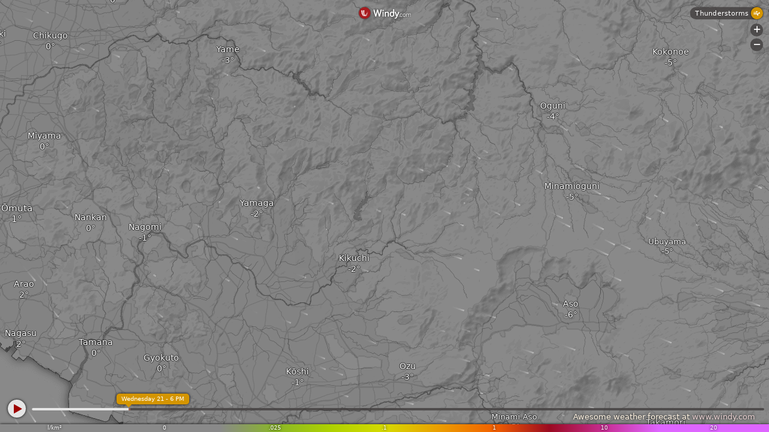

--- FILE ---
content_type: text/html
request_url: https://embed.windy.com/embed2.html?lat=33.039729&lon=130.883228&zoom=11&level=surface&overlay=thunder&menu=&message=&marker=true&calendar=&pressure=&type=map&location=coordinates&detail=&detaillat=33.039729&detailLon=130.883228&metricWind=m%2Fs&metricTemp=%C2%B0C&radarRange=-1
body_size: 2268
content:
<!DOCTYPE html><html lang="en" id="device-mobile"><head><title>Windy: Wind map &amp; weather forecast</title><meta http-equiv="Content-Type" content="text/html; charset=utf-8"><meta name="viewport" content="width=device-width,initial-scale=1,minimum-scale=1,maximum-scale=1,user-scalable=no,viewport-fit=cover"><link href="v/41.1.0.emb.4d73/embed2.css" rel="stylesheet" type="text/css"><script>window.W={version:"41.1.0",encodedVersion:"gdadac$emb4d73",assets:"41.1.0.emb.4d73",target:"embed2",build:"2025-05-13, 09:29",startTs:Date.now(),detectedDevice:"mobile"};try{!function(){var e=window.screen.width,t=window.screen.height,d=Math.min(e,t),e=Math.max(e,t),t=/iPhone|iPod|iPad|ios|android/i.test(window.navigator.userAgent),i="ontouchstart"in window||0<navigator.maxTouchPoints,e="mobile"===window.W.target?d<=500?"mobile":"tablet":e<=600||e<=960&&d<=600||d<=500&&t?"mobile":(e<=1024||d<=1080)&&t&&i?"tablet":"desktop";document.documentElement.id="device-"+e,document.documentElement.className="target-embed2",window.W.detectedDevice=e}()}catch(e){}</script><script>const queryString={},searchQuery=window.location.search.replace(/^\?/,"");if(searchQuery){const a=searchQuery.split("&");for(let e=0;e<a.length;e++){const c=a[e].split("=");try{queryString[decodeURIComponent(c[0])]=decodeURIComponent(c[1]||"")}catch(e){}}}window.W.detectedDevice="alert"===queryString.type?"mobile":"desktop",window.W.embed={queryString:queryString}</script><meta name='minifest-ecmwf-hres' content='{"dst":[[3,3,90],[3,93,144],[6,150,354]],"info":"2025080606","ref":"2026-01-21T06:00:00Z","update":"2026-01-21T12:45:03Z","v":"2.4","urls":{"citytile":"https://node.windy.com/citytile/v1.0/ecmwf-hres","pointForecast":"https://node.windy.com/forecast/point/ecmwf-hres/v2.9","imageServer":"https://ims.windy.com/im/v3.0/forecast/ecmwf-hres"}}'><meta name='minifest-ecmwf-hres-premium' content='{"dst":[[1,1,90],[3,93,144],[6,150,354]],"info":"2025080606","ref":"2026-01-21T06:00:00Z","update":"2026-01-21T12:45:03Z","v":"2.4","urls":{"citytile":"https://node.windy.com/citytile/v1.0/ecmwf-hres","pointForecast":"https://node.windy.com/forecast/point/ecmwf-hres/v2.9","imageServer":"https://ims.windy.com/im/v3.0/forecast/ecmwf-hres"}}'><meta name="model" content="ecmwf"><meta name="geoip" content="3.144.18.115,39.9625,-83.0061,US,Columbus"><meta name="token" content="eyJhbGciOiJIUzI1NiIsInR5cCI6IkpXVCJ9.[base64].ae8KpkpgYq2cJeUVCRrv4fc8w3EdA3wM6EY1WWuNVKA"><script src="js/leaflet140_patched_tileLayer.v17.js"></script><script>Array.prototype.includes&&Object.assign&&window.Promise||document.write('<script src="js/polyfills.v13.js"><\/script>')</script><script src="v/41.1.0.emb.4d73/embed2.js" async></script><link rel="dns-prefetch" href="https://node.windy.com"><link rel="dns-prefetch" href="https://account.windy.com"><link rel="dns-prefetch" href="https://tiles.windy.com"><link rel="dns-prefetch" href="https://ims.windy.com"><link rel="dns-prefetch" href="https://ims-s.windy.com"><link rel="dns-prefetch" href="https://img.windy.com"></head><body class="target-embed"><section id="map-container" style="position: absolute; bottom: 0; left: 0; right: 0; top: 0; width: 100%; height: 100%;"><div id="leaflet-map" style="position: absolute; top: 0; bottom: 0; left: 0; right: 0; width: 100%; height: 100%; background-color: grey;"></div><div id="picker-dot"><svg viewBox="0 0 100 100"><path d="M 25,50 L 0,50 M 75,50 L 100,50" stroke-width="8"/><path d="M 50,25 L 50,0 M 50,75 L 50,100" stroke-width="8"/><circle cx="50" cy="50" r="4"/></svg></div></section><a id="contrib" class="mobilehide" href="http://www.openstreetmap.org/copyright" target="_blank">&copy; OpenStreetMap contributors</a><section id="bottom-wrapper"><nav id="plugins-bottom"></nav><div id="plugins-bellow-bottom"></div><div class="metric-legend" id="legend-mobile"></div></section><nav id="plugins-bottom-desktop" class="shy left-border right-border"></nav><span data-plugin="detail-rhpane"></span><div id="logo-wrapper" class="top-border left-border right-border"><a id="logo" target="_blank" class="clickable notap animated-windy-logo" data-do="bcast,back2home"><div class="w-sprite"></div><img class="text" alt="Windy.com" src="/img/logo201802/logo-text-windycom-white.svg"></a></div><div id="mobile-ovr-select" data-icon="&#x7c;" class="top-border clickable" data-do="rqstOpen,menu"><span id="ovr-select-name"></span></div><div id="embed-zoom"><div data-do="bcast,zoomIn" class="clickable iconfont zoom-ctrl zoom-plus" title="Zoom in">&#x2b;</div><div data-do="bcast,zoomOut" class="clickable iconfont zoom-ctrl zoom-minus" title="Zoom out">&#x2d;</div></div><div id="plugins" class="shy"></div><div id="search" class="shy left-border top-border"><div id="search-weather-bg"><div id="search-top-wrapper"><div id="menu-burger2" class="mobiletablethide tooltip-down" data-tooltipsrc="MENU" data-do="rqstOpen,tools"><div class="iconfont clickable-size">&#x64;</div></div><input type="text" id="q" data-placeholder="SEARCH" autocomplete="off" spellcheck="false" autocorrect="off" autocapitalize="off"><div id="share" class="mobiletablethide tooltip-down iconfont" data-tooltipsrc="SHARE" data-do="rqstOpen,share">&#x46;</div><div id="fav" class="fav-lines shy"><div class="fav-line fav-off iconfont clickable-size tooltip-down" data-do="rqstOpen,fav-alert-menu" data-tooltipsrc="D_FAVORITES">&#x6d;</div><div class="fav-line fav-on iconfont clickable-size tooltip-down" data-do="rqstOpen,fav-alert-menu" data-tooltipsrc="D_FAVORITES2">&#x6b;</div><span data-plugin="fav-alert-menu"></span></div><div id="search-my-loc" class="noselect shy iconfont">&#x6a;</div><div id="cancel-search" class="iconfont">&#xe013;</div></div><span data-plugin="hp-weather"></span></div><div id="warnings" class="weather-box animation flex-container" style="display: none"></div><div id="articles" class="weather-box animation" style="display: none"></div><span data-plugin="search"></span></div></body></html>